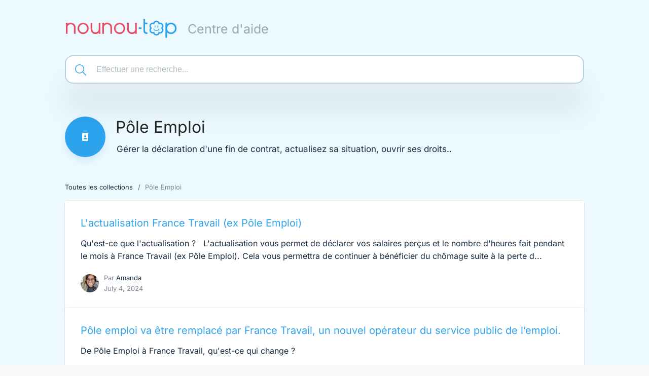

--- FILE ---
content_type: text/html; charset=utf-8
request_url: https://aide.nounou-top.fr/fr/collection/14-p%C3%B4le-emploi
body_size: 3733
content:
<!DOCTYPE html>
<html lang="fr">
  <head>
    <meta charset="UTF-8">
    <!-- Set page title & description -->
      <title>Pôle Emploi | Centre d&#39;aide de Nounou-top</title>

      <meta name="description" content="Gérer la déclaration d&#39;une fin de contrat, actualisez sa situation, ouvrir ses droits.. ">

    <meta name="csrf-param" content="authenticity_token" />
<meta name="csrf-token" content="IofmAr8rlAoLWOefQL11XMvIgnEoOvmE5goEYnluj4tY5hnvaIQZwzbCAo-LjvEBRkuH7gK3WCAbKhSZWbif1w" />
    
    <meta name="viewport" content="width=device-width, initial-scale=1">

    <!-- Set root domain to getgist.help or custom domain -->

    <!-- Set KB/article SEO noindex tag -->
      <!-- KB global SEO noindex tag -->
      <meta name="robots" content="noindex"/>

    <!-- Set canonical URL -->
      <link rel="canonical" href="https://aide.nounou-top.fr/fr/collection/14-pôle-emploi" />

    <!-- Set social meta tags -->
    <meta property="og:title" content="Pôle Emploi" />
    <meta property="og:description" content="Gérer la déclaration d&#39;une fin de contrat, actualisez sa situation, ouvrir ses droits.. " />
    <meta property="og:image" content="https://cdn.getgist.com/projects/15031/knowledge_base/original/logo-fullwhite.png?1600257060" />
    <meta property="og:site_name" content="Centre d&#39;aide de Nounou-top" />
    <meta property="og:type" content="website" />

    <!-- jQuery library -->
    <script src="https://ajax.googleapis.com/ajax/libs/jquery/3.6.1/jquery.min.js"></script>

    <link rel="stylesheet" media="all" href="https://kb-live-themes.b-cdn.net/themes/44/style.css" data-turbolinks-track="reload" />
    <script src="/assets/application-55a7ec39b5a271285ee60a9a33e399ac78caa7a4c2d8828f1ddf29298dbcbd3f.js" data-turbolinks-track="reload" defer="defer"></script>
    <script src="https://kb-live-themes.b-cdn.net/themes/44/script.js" data-turbolinks-track="reload" defer="defer"></script>

    <link rel="shortcut icon" type="image/x-icon" href="https://gistproduction.s3.amazonaws.com/knowledgebase_settings_image/favicon/744475391692510cd64bc9037fcfeaaab69bf90317ad462733fd582fd30a4856favicon-32x32.png" />

    <script src="https://kit.fontawesome.com/331cee397a.js" crossorigin="anonymous"></script>


    <!--Dynamic style of pages-->
    <style>
        body {
            --header-bg-color:  #2e4ae5;
            --header-bg-color-rgb: 46, 74, 229;
        }
    </style>

      <!-- start gist JS code-->
      <script>
          (function(d,h,w){var gist=w.gist=w.gist||[];gist.methods=['trackPageView','identify','track','setAppId'];gist.factory=function(t){return function(){var e=Array.prototype.slice.call(arguments);e.unshift(t);gist.push(e);return gist;}};for(var i=0;i<gist.methods.length;i++){var c=gist.methods[i];gist[c]=gist.factory(c)}s=d.createElement('script'),s.src="//widget.getgist.com",s.async=!0,e=d.getElementsByTagName(h)[0],e.appendChild(s),s.addEventListener('load',function(e){},!1),gist.setAppId("zzkaeiod"),gist.trackPageView()})(document,'head',window);
      </script>
      <!-- end gist JS code-->

        <!-- Global site tag (gtag.js) - Google Analytics -->
        <script async src="https://www.googletagmanager.com/gtag/js?id=391002294"></script>
        <script>
            window.dataLayer = window.dataLayer || [];
            function gtag(){dataLayer.push(arguments);}
            gtag('js', new Date());

            gtag('config', '391002294');
        </script>
    <script>
        var newUrl = '/fr/collection/14-p%C3%B4le-emploi';
      if (decodeURIComponent(window.location.pathname) !== newUrl) {
          window.history.pushState({ path: newUrl }, '', newUrl);
      }
    </script>
  </head>

  <!-- BODY -->
  <div id="app-kb">
    

  <body class="kb-collection">
    <header class="header">
    
        <div class="bg-container" style="background-color: linear-gradient(296deg, #2e4ae5, #5da9ff);">
    

        <div class="container">
            <div class="header--meta">
                <div class="logo">
                    
                    <a href="https://www.nounou-top.fr/">
                      <img src="https://www.nounou-top.fr/assets/brands/logos-original/nounou-top-bb65782fdf37a51e3ed90d49865e5523a556006f2ec5d983645a75c00bf59421.svg">
                    </a>
                    
                    <span>Centre d'aide</span>
                </div>

                <!---->
                <!--    <a href="https://www.nounou-top.fr/" class="link" target="_blank">Retour à l'accueil</a>-->
                <!---->
            </div>

            <div class="header--content">
                

                <div class="header--search">
                    <svg xmlns="http://www.w3.org/2000/svg" viewBox="0 0 512 512"><!-- Font Awesome Pro 5.15.4 by @fontawesome - https://fontawesome.com License - https://fontawesome.com/license (Commercial License) --><path d="M508.5 481.6l-129-129c-2.3-2.3-5.3-3.5-8.5-3.5h-10.3C395 312 416 262.5 416 208 416 93.1 322.9 0 208 0S0 93.1 0 208s93.1 208 208 208c54.5 0 104-21 141.1-55.2V371c0 3.2 1.3 6.2 3.5 8.5l129 129c4.7 4.7 12.3 4.7 17 0l9.9-9.9c4.7-4.7 4.7-12.3 0-17zM208 384c-97.3 0-176-78.7-176-176S110.7 32 208 32s176 78.7 176 176-78.7 176-176 176z"/></svg>
                    <form action="/" autocomplete="off" class="header__form search">
                        <input type="text" class="header--search-box" placeholder="Effectuer une recherche..." id="search_bar" name="search" tabindex="1" autocomplete="off" value="">
                    </form>
                </div>
            </div>
        </div>
    </div>
</header>

    <div class="content">
    <div class="container">
        <div class="collection--meta">
            <span class="icon"><i class="fas fa-id-badge" style="font-size: 36px;color: white;font-weight: 300;"></i></span>
            <div>
                <h1 class="title">Pôle Emploi</h1>
                <p class="description">Gérer la déclaration d'une fin de contrat, actualisez sa situation, ouvrir ses droits.. </p>
            </div>
        </div>
        <ol class="breadcrumb">
            <li><a href="/">Toutes les collections</a></li>
            <li class="active">Pôle Emploi</li>
        </ol>
        <div class="articles-list">
    
        <a href="/article/106-l-actualisation-pole-emploi">
            <div class="card">
                <h2 class="title">L'actualisation France Travail (ex Pôle Emploi)</h2>
                <p class="description">
                    
                        Qu'est-ce que l'actualisation ?   L'actualisation vous permet de déclarer vos salaires perçus et le nombre d'heures fait pendant le mois à France Travail (ex Pôle Emploi). Cela vous permettra de continuer à bénéficier du chômage suite à la perte d...
                    
                </p>

                <div class="avatar-group">
                    <img src="https://cdn.getgist.com/users_profiles/19383/medium/2020-03-06.jpg?1583934669" class="avatar sm" alt="Avatar">
                    <div class="avatar-group-meta">
                        <p>Par <span class="author-name">Amanda</span></p>
                        <h6>July  4, 2024</h6>
                    </div>
                </div>
            </div>
        </a>
    
        <a href="/article/319-pole-emploi-va-etre-remplace-par-france-travail-un-nouvel-operateur-du-service-public-de-l-emploi">
            <div class="card">
                <h2 class="title">Pôle emploi va être remplacé par France Travail, un nouvel opérateur du service public de l’emploi.</h2>
                <p class="description">
                    
                        De Pôle Emploi à France Travail, qu'est-ce qui change ?
                    
                </p>

                <div class="avatar-group">
                    <img src="https://cdn.getgist.com/users_profiles/25520/medium/karen_pic.jpg?1622094505" class="avatar sm" alt="Avatar">
                    <div class="avatar-group-meta">
                        <p>Par <span class="author-name">Karen</span></p>
                        <h6>July  4, 2024</h6>
                    </div>
                </div>
            </div>
        </a>
    
        <a href="/article/322-france-travail-ce-qui-va-changer-progressivement-à-partir-de-février-2024">
            <div class="card">
                <h2 class="title">France travail : ce qui va changer progressivement à partir de février 2024</h2>
                <p class="description">
                    
                        Pôle emploi est devenu France travail
                    
                </p>

                <div class="avatar-group">
                    <img src="https://cdn.getgist.com/users_profiles/18375/medium/femme-bleu-900-0011_carré.jpg?1579155908" class="avatar sm" alt="Avatar">
                    <div class="avatar-group-meta">
                        <p>Par <span class="author-name">Carine</span></p>
                        <h6>February 19, 2025</h6>
                    </div>
                </div>
            </div>
        </a>
    
</div>

        
    </div>
</div>

    <div class="footer">
    <div class="container">
        <!--<div class="footer--logo">-->
        <!--    <a href="https://getgist.com/knowledge-base-software/?_go=" target="_blank">-->
        <!--        <img src="/img/logo-icon.png" alt="Gist">-->
        <!--        <p>Nous utilisons Gist</p>-->
        <!--    </a>-->
        <!--</div>-->

        <div class="footer--links">
            <ul class="list-unstyled">
                
                    
                        <li>
                            <a href="https://www.tiktok.com/@nounou.top.officiel" target="_blank">Tiktok</a>
                        </li>
                    
                        <li>
                            <a href="https://www.instagram.com/nounou.top.offi/" target="_blank">Instagram</a>
                        </li>
                    
                        <li>
                            <a href="https://www.facebook.com/topassmat" target="_blank">Facebook</a>
                        </li>
                    
                
            </ul>
        </div>

        <div class="footer--social">
            <ul class="list-unstyled">
                
                
                
            </ul>
        </div>

        
            <div class="footer--slogan"><p>Notre équipe travaille avec ❤️ sur Nounou-top</p></div>
        
    </div>
</div>
  </body>

  </div>
</html>

--- FILE ---
content_type: text/css
request_url: https://kb-live-themes.b-cdn.net/themes/44/style.css
body_size: 7032
content:
/* Inter */

@font-face {
    font-family: 'Inter';
    src: url('https://fonts.gstatic.com/s/inter/v18/UcC73FwrK3iLTeHuS_nVMrMxCp50SjIa1ZL7.woff2') format('woff2');
    font-weight: normal;
    font-style: normal;
}

/* Rubik */

@font-face {
    font-family: 'Rubik';
    src: url('https://fonts.gstatic.com/s/rubik/v28/iJWKBXyIfDnIV7nBrXw.woff2') format('woff2');
    font-weight: normal;
    font-style: normal;
}



/* Reset CSS Start */
html,body,div,span,applet,object,iframe,h1,h2,h3,h4,h5,h6,p,blockquote,pre,a,abbr,acronym,address,big,cite,code,del,dfn,em,img,ins,kbd,q,s,samp,small,strike,strong,sub,sup,tt,var,b,u,i,center,dl,dt,dd,ol,ul,li,fieldset,form,label,legend,table,caption,tbody,tfoot,thead,tr,th,td,article,aside,canvas,details,embed,figure,figcaption,footer,header,hgroup,menu,nav,output,ruby,section,summary,time,mark,audio,video {
    margin: 0;
    padding: 0;
    border: 0;
    vertical-align: baseline
}

article,aside,details,figcaption,figure,footer,header,hgroup,menu,nav,section {
    display: block
}

body {
    line-height: 1
}

ol,ul {
    list-style: none
}

blockquote,q {
    quotes: none
}

blockquote:before,blockquote:after,q:before,q:after {
    content: '';
}

table {
    border-collapse: collapse;
    border-spacing: 0
      border-collapse: collapse;
  width: 100%;
  table-layout: fixed;
}

* {
    box-sizing: border-box
}

*:before,*:after {
    box-sizing: border-box
}

html {
    font-size: 10px;
    -webkit-tap-highlight-color: transparent;
    -ms-text-size-adjust: 100%;
    -webkit-text-size-adjust: 100%
}

body {
    font-family: "Inter", "Helvetica Neue", Arial, Helvetica, sans-serif;
    font-size: 16px;
    line-height: 1;
    color: #5f707c;
    background-color: #FAFAFA;
}

strong,b {
    font-weight: bolder;
}

a {
    color: #2da3ed;
    text-decoration: none
}

a:hover,a:focus {
    color: #090c2d;
    text-decoration: none
}

[role="button"] {
    cursor: pointer
}
/* Reset CSS Ends */

/* Helper Classes */
.text-center {
    text-align: center;
}

.mb-15 {
    margin-bottom: 15px
}

.mb-30 {
    margin-bottom: 30px
}

.mt-30 {
    margin-top: 30px
}

/* Typography */
h1 {
    font-size: 32px
}

h2 {
    font-size: 26px
}

h3 {
    font-size: 22px
}

h4 {
    font-size: 18px
}

h5 {
    font-size: 16px
}

h6 {
    font-size: 13px
}

h1 {
    font-weight: 400;
    line-height: 1.33;
    color: #262626
}

h2 {
    font-weight: 500;
    line-height: 1.33;
    color: #182c40
}

@media (max-width: 767px) {
    h1 {
        font-size:28px
    }

    h2 {
        font-size: 16px
    }
}

/* Header CSS */
.header {
    background-color: #ECFAFF;
    background-size: cover;
    background-repeat: no-repeat;
    background-position: center;
    color: #fff;
    max-height: 450px
}

.header p {
    color: #fff
}

.header .header-bg {
    background: rgba(0,0,0,0.41)
}

.header--meta {
    display: flex;
    justify-content: space-between;
    align-items: center;
    margin: 35px 0 20px
}

.header--meta .logo {
    font-size: 25px;
    font-weight: 300;
    color: #fff;
    margin-right: 20px;
    display: flex;
    align-items: center;
}

.header--meta span {
    margin-left: 20px;
    color: #9ba6ad;
}


.header--meta .logo img {
    max-width: 360px;
    max-height: 40px;
    vertical-align: baseline;
    -webkit-backface-visibility: hidden;
    transform: translateZ(0)
}

.header--meta .link {
    position: relative;
    display: block;
    font-size: 14px;
    font-weight: 500;
    color: white;
    background: #1b4159;
    border-radius: 25px;
    padding: 12px 30px;
}

.header--meta .link:hover,.header--meta .link:focus,.header--meta .link:active {
    color: white;
    border-color: none;
}

.header--meta .link:hover:after,.header--meta .link:focus:after,.header--meta .link:active:after {
    transform: translateX(5px)
}

.header--meta .link:after {
    content: "";
    width: 10px;
    height: 11px;
    background: url(../../img/icon-arrow2.svg) no-repeat center;
    background-size: 10px 11px;
    position: absolute;
    right: 10px;
    transition: all 0.2s ease-in-out;
}

@media (max-width: 767px) {
    .header--meta .link {
        padding-right:30px
    }
}

.header--content {
    margin-top: 30px;
    margin-bottom: 35px
}

.header--headline {
    margin-bottom: 27px
}

.header--headline h1 {
    color: #fff;
    font-size: 32px;
    text-align: left
}

@media (max-width: 767px) {
    .header--headline h1 {
        max-width:90%
    }
}

@media (max-width: 480px) {
    .header--headline h1 {
        font-size:26px
    }
}

.header--headline p {
    font-size: 20px;
    color: #fff;
    font-weight: 500;
    line-height: 1.6
}

@media (max-width: 767px) {
    .header--headline p {
        font-size:16px
    }
}

.header--search {
    position: relative
}

.header--search svg {
    fill: #2da3ed;
    width: 22px;
    height: 22px;
    position: absolute;
    left: 2%;
    top: 32%
}

.header--search .header--search-box {
    height: 56px;
    box-shadow: 0 54px 53px 0 rgba(0,0,0,0.08);
    transition: all .2s ease-in-out;
    border: none;
    font-size: 16px;
    border-radius: 16px;
    border: 2px solid #BBD1DF;
    padding: 22px 22px 22px 60px;
    background: white;
    font-weight: 400;
    width: 100%
}

.header--search-box:focus {
    outline: 0
}

.header--search .header--search-box:focus {
    box-shadow: 0 54px 53px 0 rgba(0,0,0,0.12)
}

.header--search .header--search-box::-webkit-input-placeholder {
    color: #afbbc1
}

.header--search .header--search-box:-moz-placeholder {
    color: #afbbc1
}

.header--search .header--search-box::-moz-placeholder {
    color: #afbbc1
}

.header--search .header--search-box:-ms-input-placeholder {
    color: #afbbc1
}

@media (max-width: 480px) {
    .header--search .header--search-box {
        padding-left:40px;
        padding-right: 55px;
        height: 60px
    }
}

/* Home CSS */
.content {
    min-height: calc(100vh - 400px);
    padding: 30px 0;
    background: #ECFAFF;
}

.container {
    margin-right: auto;
    margin-left: auto
}

.container:before,.container:after {
    content: " ";
    display: table
}

.container:after {
    clear: both
}

@media (max-width: 768px) {
    .container {
        padding-left:15px;
        padding-right: 15px
    }
}

@media (min-width: 768px) {
    .container {
        width:750px
    }
}

@media (min-width: 992px) {
    .container {
        width:960px
    }
}

@media (min-width: 1200px) {
    .container {
        width:100%
    }
}

.container {
    max-width: 1024px
}

.grid {
    -webkit-column-count: 1;
    -moz-column-count: 1;
    column-count: 1;
    -webkit-column-gap: 16px;
    -moz-column-gap: 16px;
    column-gap: 16px
}

@media (min-width: 768px) {
    .grid {
        -webkit-column-count:2;
        -moz-column-count: 2;
        column-count: 2
    }
}

.grid .card {
    margin: 0 0 16px 0
}

.grid [class*="col-"] {
    padding: 0
}

.grid .grid-item {
    -webkit-column-break-inside: avoid;
    -moz-column-break-inside: avoid;
    break-inside: avoid;
    page-break-inside: avoid;
    margin-bottom: 2px;
    height: calc(100% - 2px)
}

.grid .card h2 {
    font-size: 20px;
    font-weight: 600;
    line-height: 1.5;
    color: #052032;
    margin-bottom: 15px
}

.grid .card h2:before {
    content: "👉";
    left: 0;
    height: 100%;
    margin-right: 1rem;
    width: .25rem;
    -webkit-border-radius: 4px;
    border-radius: 4px;
}

.grid .card p {
    margin-bottom: 25px
}

.grid .card ul {
    margin: 0;
    padding: 0
}

.grid .card ul li {
    font-size: 16px;
    list-style: none;
    padding: 0;
    color: #52585b;
    margin-bottom: 20px;
    line-height: 1.5
}

.grid .card ul li:last-of-type {
    margin-bottom: 0
}

.grid .card ul li a {
    color: #2da3ed;
}

.grid .card ul li a:hover {
    color: rgba(1,84,228,0.8) !important
}

.grid .card>a:last-child {
    display: inline-block;
    font-size: 15px;
    font-weight: 600;
    color: #2da3ed;
    margin-top: 32px;
    margin-bottom: 12px
}

.card {
    padding: 25px 40px;
    border-radius: 4px;
    box-shadow: rgba(0,0,0,0.05) 0 0 0 1px,#f1f3f5 0 5px 20px 0,rgba(0,0,0,0.05) 0 3px 3px 0;
    background-color: #fff;
    color: #1d2b36;
    border: 1px solid transparent
}

/* Collection */
.collection--meta {
    display: flex;
    margin-bottom: 30px
}

.collection--meta .icon {
    display: flex;
    justify-content: center;
    align-items: center;
    width: 80px;
    height: 80px;
    border-radius: 50%;
    background-color: #2da3ed;
    box-shadow: 0 8px 15px 0 rgba(1,84,228,0.1);
    top: 80px;
    color: white;
    left: 45px;
    min-width: 80px;
    margin-right: 20px
}

@media (max-width: 480px) {
    .collection--meta .icon {
        display:none
    }
}

.collection--meta .title {
    margin-bottom: 10px
}

.collection--meta .description {
    font-size: 17px;
    line-height: 1.5;
    margin-left: 2px;
    color: #182c40;
    overflow: hidden;
    text-overflow: ellipsis;
    display: -webkit-box;
    -webkit-line-clamp: 2;
    -webkit-box-orient: vertical
}

.articles-list .card {
    padding: 30px;
    border-radius: 0
}

.articles-list .card:hover {
    box-shadow: 0 4px 6px 0 rgba(0,0,0,0.1);
    border: 1px solid rgba(136,149,162,0.2);
    background-color: #fcfcfc
}

.articles-list a:first-of-type .card {
    border-radius: 4px 4px 0 0
}

.articles-list a:last-of-type .card {
    border-radius: 0 0 4px 4px
}

.articles-list .card h2.title {
    color: #2da3ed;
    font-weight: 500;
    font-size: 20px;
    margin-bottom: 10px
}

.articles-list .card p.description {
    color: #182c40;
    font-size: 16px;
    line-height: 1.6;
    max-height: 48px;
    -webkit-line-clamp: 2;
    overflow: hidden;
    margin: 15px 0 25px
}

.card .avatar-group {
    display: flex;
    align-items: center
}

.card .avatar-group img {
    height: 36px;
    width: 36px;
    border-radius: 50%;
    margin: 0 10px 0 0
}

.card .avatar-group .avatar-group-meta {
    display: flex;
    flex-direction: column
}

.card .avatar-group .avatar-group-meta p {
    font-size: 13px;
    color: #7d8894;
    margin-bottom: 8px
}

.card .avatar-group .avatar-group-meta p .author-name {
    color: #182c40;
    vertical-align: initial
}

.card .avatar-group .avatar-group-meta h6 {
    font-weight: normal;
    color: #7d8894
}

@media print {
    body * {
        visibility: hidden;
        height: 0px
    }

    .card,.card * {
        visibility: visible;
        height: auto
    }

    .card {
        position: absolute;
        left: 0;
        top: 0;
        padding: 0 !important;
        margin: 0 !important;
        border: none !important;
        box-shadow: none !important
    }

    .avatar-group {
        margin: 0 !important;
        padding-bottom: 20px
    }

    .kb-article-feedback,.print-icon,.avatar-group-meta h6 {
        display: none !important;
        height: 0 !important;
        margin: 0 !important;
        padding: 0 !important
    }

    * {
        -webkit-print-color-adjust: exact !important;
        color-adjust: exact !important
    }

    article {
        overflow: hidden !important;
        width: inherit !important
    }

    article table,article .table {
        max-width: 914px !important;
        width: 914px !important
    }
}

/* Footer */

.footer {
    background-color: #fff;
    background-size: cover;
    background-repeat: no-repeat;
    background-position: center;
    text-align: center;
    padding: 40px 0px
}

.footer p {
    color: #000
}

.footer--logo {
    margin-bottom: 30px
}

.footer--logo a {
    display: flex;
    justify-content: center;
    align-items: center
}

.footer--logo img {
    max-width: 30px;
    height: auto;
    margin-right: 5px
}

.footer--logo p {
    font-size: 15px;
    color: #afbbc1;
    margin: 0
}

@media (max-width: 767px) {
    .footer--logo {
        padding-bottom:0
    }
}

.footer--links {
    margin-bottom: 14px
}

@media (min-width: 768px) {
    .footer--links ul {
        display:flex;
        flex-wrap: wrap;
        justify-content: center
    }
}

.footer--links ul li {
    margin-left: 20px;
    margin-right: 20px;
    margin-bottom: 15px
}

.footer--links ul li a {
    font-size: 14px;
    color: #909aa5
}

.footer--links ul li a:hover,.footer--links ul li a:focus,.footer--links ul li a:active {
    color: #2da3ed
}

.footer--social {
    margin-bottom: 10px
}

.footer--social ul {
    display: flex;
    flex-wrap: wrap;
    justify-content: center
}

.footer--social ul li {
    margin-left: 25px;
    margin-right: 25px;
    display: block
}

.footer--social ul li a {
    display: block;
}

.footer--social ul li a svg path {
    fill: #86848b
}

.footer--social ul li a:hover svg path {
    fill: var(--text-color);
}

.footer--social ul li.linkedin a {
    width: 17.5px;
    height: 20px;
}

.footer--social ul li.twitter a {
    width: 20px;
    height: 20px;
}

.footer--social ul li.facebook a {
    width: 12.5px;
    height: 20px;
}

.footer--slogan {
    margin-top: 30px
}

.footer--slogan p {
    font-size: 14px;
    color: #909aa5
}

/* Article */
.breadcrumb {
    background: none;
    margin: 0;
    border-radius: 0;
    padding: 20px 0;
    max-width: 100%;
    list-style: none;
    white-space: nowrap;
    overflow: hidden;
    text-overflow: ellipsis
}

.breadcrumb>li {
    display: inline;
    font-size: 1.3rem
}

.breadcrumb>li+li:before {
    content: "/ ";
    padding: 0 5px;
    color: #182c40;
    opacity: 0.7
}

.breadcrumb>li a {
    color: #182c40
}

.breadcrumb>li.active {
    color: #7d8894
}

@media (max-width: 480px) {
    .breadcrumb>li:before {
        display:none
    }

    .breadcrumb>li:after {
        content: "/ ";
        padding: 0 5px;
        color: #182c40;
        opacity: .7
    }

    .breadcrumb>li:last-of-type:after {
        display: none
    }

    .kb-article .breadcrumb li {
        display: block;
        margin-bottom: 15px
    }

    .breadcrumb {
        position: relative;
        margin: 16px 0;
        padding: 0
    }
}

.kb-article .content {
    padding: 0 0 40px
}

.kb-article .card {
    border-radius: 6px;
    padding: 50px 80px
}

@media (max-width: 768px) {
    .kb-article .card {
        padding:30px 40px
    }
}

@media (max-width: 480px) {
    .kb-article .card {
        padding:20px 25px
    }
}

.article {
    font-size: 17px;
    line-height: 1.8;
    color: #52585b;
    margin-bottom: 17px;
    padding: 2rem;
}

.article abbr[data-original-title],.article abbr[title] {
    text-decoration: underline dotted;
    cursor: help;
    border-bottom: 0
}

.article ul,.article ol {
    margin-top: 0;
    margin-bottom: 17px;
    padding-left: 20px
}

.article ul ul,.article ul ol,.article ol ul,.article ol ol {
    margin-top: 10px;
    margin-bottom: 0
}

.article ol>li,.article ol>li ol>li ol>li ol>li,.article ol>li ol>li ol>li ol>li ol>li ol>li ol>li {
    list-style-type: decimal
}

.article ul>li,.article ul>li ul>li ul>li ul>li,.article ul>li ul>li ul>li ul>li ul>li ul>li ul>li {
    list-style-type: disc
}

.article ol li p,.article ul li p {
    margin-bottom: 0
}

.article hr {
    display: block;
    height: 1px;
    border: 0;
    border-top: 1px solid #ccc;
    margin: 1em 0;
    padding: 0
}

.article blockquote {
    padding: 11px 22px;
    margin: 0 0 22px;
    font-size: 20px;
    border-left: 5px solid #eee
}

.article blockquote p:last-child,.article blockquote ul:last-child,.article blockquote ol:last-child {
    margin-bottom: 0
}

.article code,.article kbd,.article pre,.article samp {
    font-family: Menlo,Monaco,Consolas,"Courier New",monospace
}

.article code {
    padding: 2px 4px;
    font-size: 90%;
    color: #c7254e;
    background-color: #f9f2f4;
    border-radius: 7px
}

.article pre {
    display: block;
    padding: 16px;
    margin: 1em 0;
    font-size: 13px;
    line-height: 1.65;
    word-break: break-word;
    word-wrap: break-word;
    color: #181B3A;
    background-color: #f8f8f8;
    border: 1px solid #ccc;
    overflow: auto;
    border-radius: 6px
}

.article pre code {
    padding: 0;
    font-size: inherit;
    color: inherit;
    white-space: pre-wrap;
    background-color: transparent;
    border-radius: 0
}

.article p,.article h1,.article h2,.article h3,.article h4,.article h5,.article h6,.article a,.article span {
    word-break: break-word
}

.article h1,.article h2,.article h3,.article h4,.article h5,.article h6 {
    font-weight: 500
}

.article h2,.article h3,.article h4,.article h5,.article h6 {
    color: rgba(0,0,0,0.87)
}

.article h1 {
	font-family: "Rubik", "Helvetica Neue", Arial, Helvetica, sans-serif;
    color: #262626;
    font-size: 32px;
    line-height: 1.3;
    margin-bottom: 15px
    color: #052032;
}

.article h2 {
    font-family: "Rubik", "Helvetica Neue", Arial, Helvetica, sans-serif;
    font-weight: 500;
    font-size: 28px;
    color: #052032;
    line-height: 24px;
    color: #052032;
}

.article h2:before {
    content: "👉";
    left: 0;
    height: 100%;
    margin-right: 1rem;
    width: .25rem;
    -webkit-border-radius: 4px;
    border-radius: 4px;
}

.article h3 {
	font-family: "Rubik", "Helvetica Neue", Arial, Helvetica, sans-serif;
    font-size: 22px;
    font-weight: 500 !important;
    line-height: 1.4;
    margin-bottom: 17px;
    color: #052032;
}

.article h3:before {
    content: '|';
    margin-right: .8rem;
    color: #2da3ed;
    font-weight: 900;
}

@media (min-width: 992px) {
    .article h3:before {
        font-size: 22px;
    }
}

@media (min-width: 385px) {
	.article h3 {
		font-size: 19px;
	}
	.article h2 {
		font-size: 24px;
	}
	p, ul li {
        font-size: 17px;
    }
}

@media (max-width: 1400px) {
    .article h2, .article h3, .article h2, .article h3, .article h4 {
        margin: 60px 0 25px 0;
        scroll-margin-top: 80px;
    }
}

.article h2, .article h3, .article h2, .article h3, .article h4 {
    margin: 60px 0 25px -30px;
    scroll-margin-top: 80px;
}

.article h4 {
	font-family: "Rubik", "Helvetica Neue", Arial, Helvetica, sans-serif;
    font-size: 18px;
    line-height: 1.4;
    margin-bottom: 17px;
    text-transform: uppercase;
    color: #5f707c;
}

.article h5 {
    font-size: 17px;
    line-height: 1.4;
    margin-bottom: 17px
}

.article h6 {
    font-size: 15px;
    line-height: 1.67
}

.article p {
    font-size: 17px;
    line-height: 1.8;
    font-weight: 400;
    color: #5f707c;
    margin-bottom: 2rem;
    font-family: "Inter", "Helvetica Neue", Arial, Helvetica, sans-serif;
}

.article li::marker {
    content: "• ";
    font-weight: 600;
    color: #2da3ed;
}

.article li {
    padding-bottom: 1.5rem;
}

.article p:last-of-type {
    margin-bottom: 0
}

.article p>img {
    margin-top: 0 !important;
    margin-bottom: 0 !important
}

.article pre code.hljs {
    background: transparent;
    color: inherit;
    padding: 0
}

.article label {
    font-size: 17px;
    line-height: 1.65;
    color: #52585b;
    font-weight: 500
}

.article label+ul {
    margin-top: 5px
}

.article img,.article video {
    width: auto;
    height: auto;
    max-width: 100%;
    margin: 25px 0px;
    border-radius: 6px
}

.article audio {
    margin: 25px 0px
}

@media (max-width: 480px) {
    .article h1 {
        font-size:32px
    }

    .article h2 {
        font-size: 24px
    }

    .article p {
        font-size: 18px
    }
}

.article p+img,.article h2+img,.article h3+img {
    margin-top: 13px
}

.article h1+img {
    margin-top: 15px
}

.article h2+img {
    margin-top: 10px
}

.article img+img,.article video+img,.article img+video,.article video+video,.article audio+audio,.article video+audio,.article audio+video,.article audio+img,.article img+audio {
    margin-top: 0
}

.article a {
    color: #2da3ed;
    -webkit-text-decoration-line: underline;
    text-decoration-line: underline
}

.article .list-unordered li,.article .list-ordered li,.article .list-unstyled li {
    color: #52585b;
    margin-bottom: 15px;
    font-size: 17px
}

.article .list-unordered li:last-child,.article .list-ordered li:last-child,.article .list-unstyled li:last-child {
    margin-bottom: 0
}

.article .list-ordered {
    list-style-type: decimal
}

.article .list-ordered ul {
    list-style-type: decimal
}

.article .list-unstyled {
    list-style: none
}

.article blockquote {
    position: relative;
    padding: 20px 40px;
    margin: 30px 0px;
    color: #52585b;
    background-color: #ECFAFF;
    border-left: 4px solid #2da3ed;
    font-size: 18px;
    font-style: italic;
    line-height: 2;
    text-align: left
}

.article blockquote.warning,.article blockquote.note,.article blockquote.tips {
    padding: 30px 39px 30px 88px;
    font-size: 16px;
    line-height: 1.88;
    color: #383647
}

.article blockquote.warning {
    background-color: #fefaf6;
    border-color: #ff8d2a
}

.article blockquote.warning:before {
    background: url(../img/caution.png) no-repeat center;
    background-size: 40px
}

.article blockquote.note:before {
    background: url(../img/bell.png) no-repeat center;
    background-size: 30px
}

.article blockquote.tips:before {
    background: url(../img/lightbulb.png) no-repeat center;
    background-size: 26px
}

.article blockquote.warning:before,.article blockquote.note:before,.article blockquote.tips:before {
    content: '';
    height: 40px;
    width: 40px;
    position: absolute;
    left: 25px;
    top: 50%;
    transform: translateY(-50%)
}

.article blockquote.note {
    background-color: #eeeff2;
    border-color: #415a80
}

.article blockquote.tips {
    background-color: #eff5ff;
    border-color: #2da3ed
}

@media (max-width: 480px) {
    .article blockquote {
        padding:20px;
        font-size: 18px
    }

    .article blockquote.warning,.article blockquote.note,.article blockquote.tips {
        padding: 80px 20px 20px
    }

    .article blockquote.warning:before,.article blockquote.note:before,.article blockquote.tips:before {
        left: 50%;
        top: 25px;
        transform: translate(-50%, 0)
    }
}

.article .table,.article table {
    max-width: 100%;
    border-radius: 5px;
    border: solid 1px rgba(28,54,74,0.08);
    background-color: #fff;
    overflow: auto
}

.article .table thead,.article .table tbody,.article table thead,.article table tbody {
    width: 100%
}

.article .table th,.article .table td,.article table th,.article table td {
    font-size: 17px;
    vertical-align: top;
    padding: 15px;
    border: solid 1px rgba(28,54,74,0.08)
}

.article .table.table-striped tbody tr:nth-of-type(odd),.article table.table-striped tbody tr:nth-of-type(odd) {
    background-color: #f8f9f9
}

.article figure img.fr-dii {
    margin: 5px auto !important
}

.article figure figcaption {
    font-size: 90%;
    color: #7d8894
}

.article .callout {
    border-left: 5px solid;
    margin-bottom: 20px;
    padding: 16px 25px 16px 20px;
    background: #f1f1f1;
    border-color: #707070
}

.article .callout h3 {
    margin-bottom: 10px
}

.article .callout-yellow {
    background: #feedaf;
    border-color: #735f1f
}

.article .callout-blue {
    background: #e8f4ff;
    border-color: #195fe9
}

.article .callout-green {
    background: #d7efdc;
    border-color: #0f8a40
}

.article .callout-red {
    background: #fed9db;
    border-color: #b41d34
}

.kb-article .article--meta {
    position: relative
}

.kb-article .article--meta .title {
    font-size: 32px;
    color: #262626;
    line-height: 1.3;
    padding-right: 30px;
    margin-bottom: 15px
}

.kb-article .article--meta .description {
    font-size: 20px;
    line-height: 1.5;
    color: #75767e;
    margin-bottom: 20px
}

.kb-article .article--meta .avatar-group {
    margin: 0px 0px 30px 0px
}

.kb-article .article--meta .print-icon {
    position: absolute;
    right: 0;
    top: 0;
    cursor: pointer
}

.kb-article .article--meta .print-icon img {
    margin: 0;
    width: 25px;
    height: 25px
}

@media (max-width: 480px) {
    .kb-article .article--meta .print-icon img {
        width:20px;
        height: 20px
    }
}

.kb-article .feedback {
    margin-top: 50px;
    margin-bottom: 10px;
    display: flex;
    flex-direction: column;
    align-items: center
}

.kb-article .feedback h4 {
    color: #182c40;
    font-weight: 500;
    margin-bottom: 20px
}

.kb-article .feedback .btn {
    display: inline-block;
    margin-bottom: 0;
    font-weight: normal;
    text-align: center;
    vertical-align: middle;
    -ms-touch-action: manipulation;
    touch-action: manipulation;
    cursor: pointer;
    background-image: none;
    border: 1px solid transparent;
    white-space: nowrap;
    padding: 6px 12px;
    font-size: 16px;
    line-height: 1.42857;
    border-radius: 7px;
    -webkit-user-select: none;
    -moz-user-select: none;
    -ms-user-select: none;
    user-select: none
}

.kb-article .feedback .btn:focus,.kb-article .feedback .btn.focus,.kb-article .feedback .btn:active:focus,.kb-article .feedback .btn:active.focus,.kb-article .feedback .btn.active:focus,.kb-article .feedback .btn.active.focus {
    outline: 5px auto -webkit-focus-ring-color;
    outline-offset: -2px
}

.kb-article .feedback .btn:hover,.kb-article .feedback .btn:focus,.kb-article .feedback .btn.focus {
    color: #333;
    text-decoration: none
}

.kb-article .feedback .btn:active,.kb-article .feedback .btn.active {
    outline: 0;
    background-image: none;
    box-shadow: inset 0 3px 5px rgba(0,0,0,0.125)
}

.kb-article .feedback .btn.disabled,.kb-article .feedback .btn[disabled] {
    cursor: not-allowed;
    opacity: .65;
    filter: alpha(opacity=65);
    box-shadow: none
}

.kb-article .feedback a.btn.disabled {
    pointer-events: none
}

.kb-article .feedback .btn {
    margin-top: 0;
    margin-bottom: 0;
    border: 1px solid #2da3ed;
    color: #2da3ed;
    padding: 8px 36px
}

.kb-article button:active,.kb-article button:focus,.kb-article input:focus,.kb-article input:active,.kb-article video:active,.kb-article video:focus,.kb-article audio:active,.kb-article audio:focus {
    outline: none
}

.kb-article .feedback .btn:not(:last-child) {
    margin-right: 15px
}

@media (max-width: 380px) {
    .kb-article .feedback .btn:not(:last-child) {
        margin-right:0
    }

    .kb-article .feedback .btn {
        margin-bottom: 10px
    }
}

.kb-article .feedback .feedback--comment {
    display: none;
    text-align: center;
    width: 100%
}

.kb-article .feedback textarea {
    height: 100px;
    border-radius: 4px;
    border: solid 1px #dcdee5;
    background-color: #ffffff;
    font-size: 15px;
    line-height: 1.33;
    outline: none;
    resize: vertical;
    padding: 20px;
    margin: 20px auto;
    display: block;
    width: 100%;
    max-width: 600px
}

.kb-article .feedback :-ms-input-placeholder {
    color: rgba(24,44,64,0.5)
}

.kb-article .feedback ::placeholder {
    color: rgba(24,44,64,0.5)
}

.lightbox-container {
    position: fixed;
    width: 100%;
    height: 100%;
    padding: 28px;
    z-index: 4;
    top: 0;
    left: 0;
    justify-content: center;
    align-items: center;
    background-color: rgba(0,0,0,0.8);
    display: none
}

.article-image {
    max-height: 100%;
    max-width: 100%
}

.fr-fic {
    user-select: none
}

.img-lightbox-controls {
    position: fixed;
    top: 5px;
    right: 5px;
    display: flex;
    flex-direction: row;
    flex-wrap: wrap;
    will-change: right;
    z-index: 2147483004
}

.img-lightbox-controls .lightbox-button {
    height: 40px;
    width: 40px;
    background-color: rgba(230,230,230,0.8);
    border: 0;
    box-shadow: none;
    cursor: pointer;
    padding: 0;
    visibility: inherit;
    opacity: 1;
    display: flex;
    align-items: center;
    align-content: center;
    justify-content: center;
    position: relative;
    margin: 0 5px 0 0;
    border-radius: 3px
}

.img-lightbox-controls .lightbox-button div {
    height: 36px;
    width: 36px;
    padding: 10px;
    display: flex;
    align-items: center
}

.img-lightbox-controls .lightbox-button div svg {
    display: block;
    height: 100%;
    width: 100%;
    overflow: visible;
    position: relative
}

iframe,.fr-iframe {
    max-width: 100%;
    border: none;
    position: relative;
    display: block;
    z-index: 2;
    -webkit-box-sizing: border-box;
    -moz-box-sizing: border-box;
    box-sizing: border-box
}

.fr-wrapper {
    position: relative;
    z-index: 1
}

table {
    border: none;
    border-collapse: collapse;
    empty-cells: show;
    max-width: 100%
}

table.fr-dashed-borders td,table.fr-dashed-borders th {
    border-style: dashed
}

table.fr-alternate-rows tbody tr:nth-child(2n) {
    background: #f5f5f5
}

table td,table th {
    border: 1px solid #dddddd
}

table td:empty,table th:empty {
    height: 20px
}

table td.fr-highlighted,table th.fr-highlighted {
    border: 1px double red
}

table td.fr-thick,table th.fr-thick {
    border-width: 2px
}

table th {
    background: #e6e6e6
}

hr {
    clear: both;
    user-select: none;
    -o-user-select: none;
    -moz-user-select: none;
    -khtml-user-select: none;
    -webkit-user-select: none;
    -ms-user-select: none;
    page-break-after: always
}

.fr-file {
    position: relative
}

.fr-file::after {
    position: relative;
    content: "\1F4CE";
    font-weight: normal
}

a.fr-strong {
    font-weight: 500
}

a.fr-green {
    color: green
}

.fr-text-gray {
    color: #AAA !important
}

.fr-text-bordered {
    border-top: solid 1px #222;
    border-bottom: solid 1px #222;
    padding: 10px 0
}

.fr-text-spaced {
    letter-spacing: 1px
}

.fr-text-uppercase {
    text-transform: uppercase
}

img {
    z-index: 3;
    position: relative;
    cursor: pointer
}

img.fr-dib {
    margin: 25px auto 25px auto !important;
    display: block;
    float: none;
    vertical-align: top
}

img.fr-dib.fr-fil {
    margin: 25px auto 25px 0 !important
}

img.fr-dib.fr-fir {
    margin: 25px 0 25px auto !important
}

img.fr-dii {
    margin: 25px auto 25px auto !important;
    display: inline-block;
    float: none
}

p>img {
    margin-top: 0 !important;
    margin-bottom: 0 !important
}

img.fr-dii.fr-fil {
    margin: 25px 10px 25px 0;
    left: 5px;
    float: left
}

img.fr-dii.fr-fir {
    margin: 25px 0 25px 10px;
    right: 5px;
    float: right
}

img.fr-rounded {
    border-radius: 100%;
    -moz-border-radius: 100%;
    -webkit-border-radius: 100%;
    -moz-background-clip: padding;
    -webkit-background-clip: padding-box;
    background-clip: padding-box
}

img.fr-bordered {
    border: solid 10px #CCC;
    -webkit-box-sizing: content-box;
    -moz-box-sizing: content-box;
    box-sizing: content-box
}

.fr-video {
    text-align: center;
    position: relative
}

.fr-video>* {
    -webkit-box-sizing: content-box;
    -moz-box-sizing: content-box;
    box-sizing: content-box;
    max-width: 100%;
    border: none
}

.fr-video.fr-dvb {
    display: block;
    clear: both
}

.fr-video.fr-dvb iframe {
    margin: 5px auto !important
}

@media screen and (max-width: 767px) {
    .fr-video.fr-dvb iframe {
        max-height:200px !important
    }
}

.fr-video.fr-dvb.fr-fvl {
    text-align: left
}

.fr-video.fr-dvb.fr-fvl iframe {
    margin: 5px auto 5px 0 !important
}

.fr-video.fr-dvb.fr-fvr {
    text-align: right
}

.fr-video.fr-dvb.fr-fvr iframe {
    margin: 5px 0 5px auto !important
}

.fr-video.fr-dvi {
    display: inline-block
}

.fr-video.fr-dvi.fr-fvl {
    float: left
}

.fr-video.fr-dvi.fr-fvr {
    float: right
}

.text_block table.fr-table-border-3 td {
    border: 3px solid #ddd !important
}

.text_block table.fr-table-border-2 td {
    border: 2px solid #ddd !important
}

.text_block table.fr-table-border-1 td {
    border: 1px solid #ddd !important
}

--- FILE ---
content_type: text/plain
request_url: https://cdn.getgist.com/widget/settings/project_zzkaeiod.txt
body_size: 4009
content:
{"live_forms":[],"project_details":{"project_settings":{"time_zone":"Indian/Mauritius","office_hours":[{"Weekdays":{"from":"09:00","to":"23:00"}}],"default_welcome_text":"Welcome to Nounou-top . Let's chat â€” Start a new conversation below.","whitelist_domains":["nounou-top.fr","aide-au-top.fr"],"company_name":"Nounou-top","project_name":"Nounou-top","avatar_url":"https://cdn.getgist.com/users_profiles/69071/medium/IMG_20251013_093021_%281%29.jpeg?1761577920","message_reply_delay":"hour","custom_reply_time":{"dynamic":{"hours":5.66,"reply_text":"reply_in_hours"}},"non_working_dates":[],"logo_url":"https://cdn.getgist.com/projects/16074/nounou-top.png?1718889188","knowledge_base_enabled":true},"chat_setting":{"chat_appearance_color":"#298ee8","welcome_text":"Laissez-nous un message. ðŸ“¨ En semaine, nous rÃ©pondons habituellement le jour mÃªme.","chat_enabled":true,"greeting_text":"Bonjour {{ contact.first_name | default: ' '}} ! ðŸ‘‹","background_type":"color","background_value":"1","background_texture":"1","custom_value":null,"chat_for_leads":true,"chat_for_users":true,"changed_value":true,"team_intro_text":null,"custom_css":null,"get_email_text":"Pouvez vous indiquer une adresse email Ã  laquelle nous pourrons vous rÃ©pondre svp ?","chat_bubble_style":"chat-bubble-4","icon_background_type":"color","icon_background_value":null,"icon_custom_color":"rgba(45,163,237,1)","enable_chat_in_mobile":true,"gdpr_option":false,"gdpr_text":"I agree with terms and privacy policy.","qualification_text":"A few more details will help assign you to the right person:","qualification_settings":[{"name":"email","type":"text","description":"email of the person"}],"qualification_bot":[],"allow_incoming_attachments":true,"allow_outgoing_attachments":true,"email_follow_up":true,"chat_transcript":true,"font_color_value":"1","font_custom_color":null,"notification_sound":true,"flash_tab_message":true,"ask_for_email":"always","launcher_position":"right","right_spacing":20,"left_spacing":null,"bottom_spacing":20,"chat_enabled_on_web":true,"additional_languages_greeting_text":{"en":"Hello {{ contact.first_name | default: ' '}} ! ðŸ‘‹"},"additional_languages_welcome_text":{"en":""},"additional_languages_team_intro_text":{"en":""},"gdpr_opt_in_text":"Yes, I agree","gdpr_opt_out_text":"No, not now","capture_non_gist_forms":false,"bot_name":"Nounou-top","allow_magic_type":false,"additional_languages_get_email_text":{"en":""},"article_widget_enabled":true,"display_company_logo":false,"outgoing_notification_sound":true,"other_appearance_settings":{"background_image":false,"background_image_opacity":35},"ask_email_before_chat":false,"qualification_bot_enabled":true,"custom_chat_icon_url":"/custom_chat_icons/medium/missing.png","bot_icon_url":"https://cdn.getgist.com/projects/zzkaeiod/setting/bot_icon/1641330562-stripe-cloud-logo.jpg?1641330562","special_notice_enabled":false,"special_notice_config":{},"gdpr_enabled":false,"path_conditions":[],"enabled_path_filter_operator":"OR","branding_enabled":false,"messenger_default_language":"fr","messenger_path":{"enable_path_conditions":[{"value":"","condition":"is_all_pages"}],"disable_path_conditions":[]}},"default_settings":{"default_gradients":{"0":"linear-gradient(296deg, #f54654, #fd8966)","1":"linear-gradient(296deg, #2e4ae5, #5da9ff)","2":"linear-gradient(296deg, #7b75ed, #483baa)","3":"linear-gradient(326deg, #e7ff8e, #58ceb6)","4":"linear-gradient(219deg, #801f8d, #6f1b7a, #731c7f, #6a1a74 31%, #f0487f)","5":"linear-gradient(296deg, #1db8ab, #3eccce)"},"default_colors":{"0":"#fb8560","1":"#408bef","2":"#6d53dd","3":"#83e181","4":"#941093","5":"#3bc7ab"},"font_colors":{"0":"#000","1":"#fff"},"maximum_file_size":{"image":5,"file":20},"default_primary_color":"#f1703f","default_gradient":"linear-gradient(296deg, #f54654, #fd8966)"},"track_events":false,"live_view_enabled":false,"ping_interval":null,"active_agent_interval":600,"partner_code":"discover","is_blocked":false,"project_name":"Nounou-top","support_bot_setting":{"support_bot_intro_messages":{},"enable_support_bot_intro_message":false,"support_bot_feedback":{"has_answered":{"buttons":{"helped":{},"talk_to_person":{"bot_id":null},"ask_another_question":{"bot_id":null}}},"answered_message":"Is that what you were looking for?","has_not_answered":{"buttons":{"talk_to_person":{"bot_id":null},"ask_another_question":{"bot_id":null}}},"not_answered_message_1":"Iâ€™m sorry, but none of the information I could find seems related to your question. You can rephrase your question or talk to our team.","enable_support_bot_answered":true,"enable_support_bot_not_answered":false},"emma_details":{"trigger_option":"once"},"enable_support_bot":false},"ai_bot_setting":{"enable_ai_bot":false,"ai_bot_details":{"live_article":0,"total_article":281}},"translated_keys":{"en":{"message_reply_delay":"Typically replies in a few hours","greeting_text":"Hello {{ contact.first_name | default: ' '}} ! ðŸ‘‹","welcome_text":"Laissez-nous un message. ðŸ“¨ En semaine, nous rÃ©pondons habituellement le jour mÃªme.","team_intro_text":null,"get_email_text":"Pouvez vous indiquer une adresse email Ã  laquelle nous pourrons vous rÃ©pondre svp ?","special_notice_content":null},"fr":{"message_reply_delay":"rÃ©pond gÃ©nÃ©ralement en quelques heures","greeting_text":"Bonjour {{ contact.first_name | default: ' '}} ! ðŸ‘‹","welcome_text":"Laissez-nous un message. ðŸ“¨ En semaine, nous rÃ©pondons habituellement le jour mÃªme.","team_intro_text":null,"get_email_text":"Pouvez vous indiquer une adresse email Ã  laquelle nous pourrons vous rÃ©pondre svp ?","special_notice_content":null}},"primary_language":"fr","added_languages":["en"],"session_duration":1800000},"kb_setting":{"sub_domain":"nounou-top","custom_domain":"aide.nounou-top.fr","show_messenger":true,"domain":"nounou-top.fr"},"triggered_chats":[],"instant_live_bots":[{"id":5517,"enable_bots_on_office_hours":false,"convertfox_link_text":"gist-call-request-premium","enable_convertfox_link":true,"enable_bots_on_non_office_hours":false,"priority":6,"display_conditions":[],"greetings":{"id":51833,"messages":["\u003cp\u003eBonjour {{ contact.first_name | default: ' '}}!Â \u003c/p\u003e\u003cp\u003ePouvez-vous me prÃ©ciser le sujet de votre appel, afin que je puisse orienter votre demande au bon service ?\u003c/p\u003e","\u003cp\u003eLes rendez-vous tÃ©lÃ©phoniques sont proposÃ©s selon les disponibilitÃ©s et peuvent nÃ©cessiter un petit dÃ©lai.Â \u003c/p\u003e","\u003cp\u003eCela nous aide aussi Ã  cerner prÃ©cisÃ©ment votre besoin, afin dâ€™assurer un traitement plus efficace â€” et souvent plus rapide â€” via le chat ou en planifiant un appel. ðŸ˜Š\u003c/p\u003e"],"choices":[],"enable_open_response":false},"had_reply_component":false}],"new_conversation_live_bots":[{"id":5461,"enable_bots_on_office_hours":false,"enable_bots_on_non_office_hours":false,"priority":1,"display_conditions":[{"criteria":[{"key":"user_type","value":["user"],"condition":"equals"}]}],"recurring_type":"all_time","greetings":{"id":32559,"messages":["\u003cp\u003eBonjour ! ðŸ‘‹\u003c/p\u003e\u003cp\u003eNous rÃ©pondons \u003cstrong\u003een quelques heures\u003c/strong\u003e (ici ou sur votre email)Â \u003c/p\u003e\u003cp\u003eSur quel service porte votre demande ?\u003c/p\u003e"],"choices":[{"choice_id":"5018-44266b32-4720-47f4-95d6-58c58b6b69d5-1642075928791","choice_text":"Les annonces"},{"choice_id":"4457-b491160f-0ba9-4148-8b6a-bc2f137e3712-1641249727941","choice_text":"La gestion PRO (contrats, etc)"},{"choice_id":"4457-81dd8364-229f-406b-90f2-4c7214989fdc-1641249772175","choice_text":"L'app de liaison / suivi quotidien"}],"disable_composer":true,"enable_open_response":false},"had_reply_component":false},{"id":5054,"enable_bots_on_office_hours":false,"enable_bots_on_non_office_hours":false,"priority":2,"display_conditions":[{"criteria":[{"key":"user_type","value":["lead","visitor"],"condition":"equals"}]}],"recurring_type":"all_time","greetings":{"id":27408,"messages":["\u003cp\u003eBonjour ! ðŸ‘‹\u003c/p\u003e\u003cp\u003eNous sommes lÃ  pour vous aider si vous avez une question ! ðŸ˜ƒ\u003c/p\u003e\u003cp\u003eTout d'abord indiquez moi si-vous dÃ©jÃ  crÃ©Ã© un compte sur Nounou-top :\u003c/p\u003e"],"choices":[{"choice_id":"1643180127-c18271d0-9286-417c-93b3-be5491ff40c5","choice_text":"Oui, j'ai dÃ©jÃ  un compte"},{"choice_id":"5054-e0cb7cb4-444a-49c4-be9a-3ef5f2382180-1643180210196","choice_text":"Non, pas encore"}],"disable_composer":true,"enable_open_response":false},"had_reply_component":false},{"id":5300,"enable_bots_on_office_hours":false,"enable_bots_on_non_office_hours":false,"priority":3,"display_conditions":[{"criteria":[{"key":"current_date","value":"2022-07-05T09:16:47+04:00","condition":"on"}],"criteria_operator":"AND"},{"criteria":[{"key":"country","value":"SUPERLAND","condition":"equals"}]}],"recurring_type":"all_time","greetings":{"id":31358,"messages":["\u003cp\u003eLes impÃ´ts sont parfois un vrai casse-tÃªte ðŸ¥´\u003c/p\u003e\u003cp\u003eNe vous inquiÃ©tez pas, on va vous aider Ã  y voir plus clair.Â \u003c/p\u003e\u003cp\u003e\u003cbr\u003e\u003c/p\u003e"],"choices":[{"choice_id":"1640925791-f8b23821-14e2-4292-b10e-11ba7b482dc9","choice_text":"Allons-y"}],"disable_composer":false,"enable_open_response":false},"had_reply_component":false},{"id":5463,"enable_bots_on_office_hours":false,"enable_bots_on_non_office_hours":false,"priority":4,"display_conditions":[{"criteria":[{"key":"current_date","value":"2022-07-05T05:18:07.677Z","condition":"on"}],"criteria_operator":"AND"},{"criteria":[{"key":"country","value":"SUPERLAND","condition":"equals"}]}],"recurring_type":"all_time","greetings":{"id":32763,"messages":["\u003cp\u003eBonjour ! ðŸ‘‹\u003c/p\u003e\u003cp\u003eVous avez une question par rapport au Covid ? Dites-nous sur quoi porte votre demande :\u003c/p\u003e"],"choices":[{"choice_id":"4457-d85fd9bb-abd2-4fdd-adbf-185ba16d35d0-1641251037132","choice_text":"Allons-y"}],"disable_composer":true,"enable_open_response":false},"had_reply_component":false},{"id":5467,"enable_bots_on_office_hours":false,"enable_bots_on_non_office_hours":false,"priority":7,"display_conditions":[{"criteria":[{"key":"user_type","value":["user"],"condition":"equals"}],"criteria_operator":"AND"},{"criteria":[{"key":"country","value":"SUPERLAND","condition":"equals"}]}],"recurring_type":"all_time","greetings":{"id":33299,"messages":["\u003cp\u003eBonjour ! ðŸ‘‹\u003c/p\u003e\u003cp\u003e\u003cbr\u003e\u003c/p\u003e"],"choices":[{"choice_id":"4457-d85fd9bb-abd2-4fdd-adbf-185ba16d35d0-1641251037132","choice_text":"Allons-y"}],"disable_composer":true,"enable_open_response":false},"had_reply_component":false},{"id":5468,"enable_bots_on_office_hours":false,"enable_bots_on_non_office_hours":false,"priority":8,"display_conditions":[{"criteria":[{"key":"user_type","value":["user"],"condition":"equals"}],"criteria_operator":"AND"},{"criteria":[{"key":"country","value":"SUPERLAND","condition":"equals"}]}],"recurring_type":"all_time","greetings":{"id":33338,"messages":["\u003cp\u003eBonjour ! ðŸ‘‹\u003c/p\u003e\u003cp\u003eVotre question concerne la fin de contrat\u003c/p\u003e\u003cp\u003e\u003cbr\u003e\u003c/p\u003e"],"choices":[{"choice_id":"4457-d85fd9bb-abd2-4fdd-adbf-185ba16d35d0-1641251037132","choice_text":"Allons-y"}],"disable_composer":true,"enable_open_response":false},"had_reply_component":false},{"id":5469,"enable_bots_on_office_hours":false,"enable_bots_on_non_office_hours":false,"priority":9,"display_conditions":[{"criteria":[{"key":"country","value":"SUPERLAND","condition":"equals"}]}],"recurring_type":"all_time","greetings":{"id":33360,"messages":["\u003cp\u003eVous souhaitez avoir des informations par rapport Ã  la prÃ©paration d'un contrat\u003c/p\u003e"],"choices":[{"choice_id":"1657001318-c534fc95-be01-4296-b5a5-80fa15f70505","choice_text":"Allons-y"}],"disable_composer":false,"enable_open_response":false},"had_reply_component":false},{"id":5470,"enable_bots_on_office_hours":false,"enable_bots_on_non_office_hours":false,"priority":10,"display_conditions":[{"criteria":[{"key":"user_type","value":["user"],"condition":"equals"}],"criteria_operator":"AND"},{"criteria":[{"key":"country","value":"SUPERLAND","condition":"equals"}]}],"recurring_type":"all_time","greetings":{"id":33364,"messages":["\u003cp\u003eBonjour ! ðŸ‘‹\u003c/p\u003e\u003cp\u003e\u003cbr\u003e\u003c/p\u003e"],"choices":[{"choice_id":"4457-d85fd9bb-abd2-4fdd-adbf-185ba16d35d0-1641251037132","choice_text":"Allons-y"}],"disable_composer":true,"enable_open_response":false},"had_reply_component":false},{"id":5471,"enable_bots_on_office_hours":false,"enable_bots_on_non_office_hours":false,"priority":11,"display_conditions":[{"criteria":[{"key":"user_type","value":["user"],"condition":"equals"}],"criteria_operator":"AND"},{"criteria":[{"key":"country","value":"SUPERLAND","condition":"equals"}]}],"recurring_type":"all_time","greetings":{"id":33403,"messages":["\u003cp\u003eVous avez choisi le sujet \"arrÃªt maladie\"Â \u003c/p\u003e"],"choices":[{"choice_id":"4457-d85fd9bb-abd2-4fdd-adbf-185ba16d35d0-1641251037132","choice_text":"Allons-y"}],"disable_composer":true,"enable_open_response":false},"had_reply_component":false},{"id":5472,"enable_bots_on_office_hours":false,"enable_bots_on_non_office_hours":false,"priority":12,"display_conditions":[{"criteria":[{"key":"user_type","value":["user"],"condition":"equals"}],"criteria_operator":"AND"},{"criteria":[{"key":"country","value":"SUPERLAND","condition":"equals"}]}],"recurring_type":"all_time","greetings":{"id":33423,"messages":["\u003cp\u003eBonjour ! ðŸ‘‹\u003c/p\u003e\u003cp\u003e\u003cbr\u003e\u003c/p\u003e"],"choices":[{"choice_id":"4457-d85fd9bb-abd2-4fdd-adbf-185ba16d35d0-1641251037132","choice_text":"Allons-y"}],"disable_composer":true,"enable_open_response":false},"had_reply_component":false},{"id":5473,"enable_bots_on_office_hours":false,"enable_bots_on_non_office_hours":false,"priority":13,"display_conditions":[{"criteria":[{"key":"user_type","value":["user"],"condition":"equals"}],"criteria_operator":"AND"},{"criteria":[{"key":"country","value":"SUPERLAND","condition":"equals"}]}],"recurring_type":"all_time","greetings":{"id":33453,"messages":["\u003cp\u003eOK vous souhaitez des infos par rapport Ã  la dÃ©claration Pajemploi\u003c/p\u003e"],"choices":[{"choice_id":"5018-44266b32-4720-47f4-95d6-58c58b6b69d5-1642075928791","choice_text":"Allons-y"}],"disable_composer":true,"enable_open_response":false},"had_reply_component":false},{"id":5516,"enable_bots_on_office_hours":false,"enable_bots_on_non_office_hours":false,"priority":15,"display_conditions":[{"criteria":[{"key":"user_type","value":["user"],"condition":"equals"}],"criteria_operator":"AND"},{"criteria":[{"key":"country","value":"SUPERLAND","condition":"equals"}]}],"recurring_type":"all_time","greetings":{"id":51755,"messages":["\u003cp\u003eBonjour ! ðŸ‘‹\u003c/p\u003e\u003cp\u003eVotre question concerne les abonnements, c'est bien cela ?\u003c/p\u003e\u003cp\u003e\u003cbr\u003e\u003c/p\u003e"],"choices":[{"choice_id":"4457-d85fd9bb-abd2-4fdd-adbf-185ba16d35d0-1641251037132","choice_text":"Oui !"}],"disable_composer":true,"enable_open_response":false},"had_reply_component":false}],"on_going_announcements":[],"surveys":[],"messenger_app_preference":{"contact_apps":[{"id":"conversation","display_conditions":[{"criteria":[{"key":"current_url_path","condition":"is_any_page"}],"criteria_operator":"AND"}]},{"id":"article","display_conditions":[{"criteria":[{"key":"current_url_path","condition":"is_any_page"}],"criteria_operator":"AND"}]}],"site_visitor_apps":[{"id":"conversation","display_conditions":[{"criteria":[{"key":"current_url_path","condition":"is_any_page"}],"criteria_operator":"AND"}]},{"id":"article","display_conditions":[{"criteria":[{"key":"current_url_path","condition":"is_any_page"}],"criteria_operator":"AND"}]}]},"messenger_tabs_data":{"contacts":[{"key":"home","isEnabled":true},{"key":"news","isEnabled":false},{"key":"messages","isEnabled":false},{"key":"help","isEnabled":false}],"visitors":[{"key":"home","isEnabled":true},{"key":"news","isEnabled":false},{"key":"messages","isEnabled":false},{"key":"help","isEnabled":false}]},"messenger_defaults":null,"tours":[],"news_center_settings":[{"sub_domain":"zzkaeiod-6zre-updates","custom_domain":"","show_messenger":true,"domain":null}],"news_centers_data":[],"tooltips":[]}